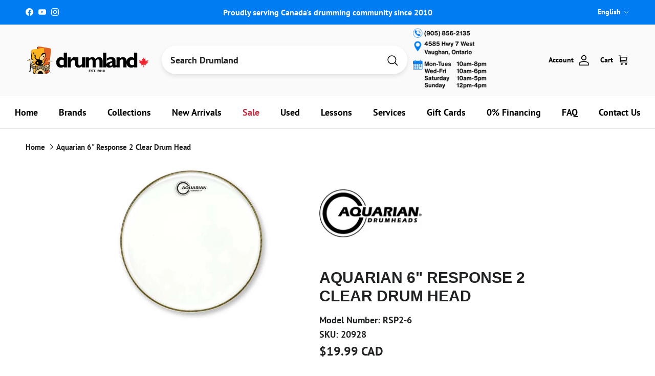

--- FILE ---
content_type: text/javascript
request_url: https://www.coolcymbals.ca/cdn/shop/t/44/assets/custom-select.js?v=165097283151564761351736869564
body_size: 851
content:
if(!customElements.get("custom-select")){class CustomSelect extends HTMLElement{constructor(){super(),this.button=this.querySelector(".custom-select__btn"),this.listbox=this.querySelector(".custom-select__listbox"),this.selectedOption=this.querySelector('[aria-selected="true"]'),this.selectedOption||(this.selectedOption=this.listbox.firstElementChild),this.setButtonWidth(),window.initLazyScript(this,this.init.bind(this))}init(){this.options=this.querySelectorAll(".custom-select__option"),this.nativeSelect=document.getElementById(`${this.id}-native`),this.swatches=!!Array.from(this.options).find(el=>"swatch"in el.dataset),this.focusedClass="is-focused",this.searchString="",this.listboxOpen=!1,this.selectedOption=this.querySelector('[aria-selected="true"]'),this.selectedOption||(this.selectedOption=this.listbox.firstElementChild),this.addEventListener("keydown",this.handleKeydown.bind(this)),this.button.addEventListener("mousedown",this.handleMousedown.bind(this))}static getNextVisibleSibling(elem){let sibling=elem.nextElementSibling;for(;sibling;){if(sibling.offsetParent)return sibling;sibling=sibling.nextElementSibling}return null}static getPreviousVisibleSibling(elem){let sibling=elem.previousElementSibling;for(;sibling;){if(sibling.offsetParent)return sibling;sibling=sibling.previousElementSibling}return null}addListboxOpenListeners(){this.mouseoverHandler=this.handleMouseover.bind(this),this.mouseleaveHandler=this.handleMouseleave.bind(this),this.clickHandler=this.handleClick.bind(this),this.blurHandler=this.handleBlur.bind(this),this.listbox.addEventListener("mouseover",this.mouseoverHandler),this.listbox.addEventListener("mouseleave",this.mouseleaveHandler),this.listbox.addEventListener("click",this.clickHandler),this.listbox.addEventListener("blur",this.blurHandler)}removeListboxOpenListeners(){this.listbox.removeEventListener("mouseover",this.mouseoverHandler),this.listbox.removeEventListener("mouseleave",this.mouseleaveHandler),this.listbox.removeEventListener("click",this.clickHandler),this.listbox.removeEventListener("blur",this.blurHandler)}handleKeydown(evt){this.listboxOpen?this.handleKeyboardNav(evt):(evt.key==="ArrowUp"||evt.key==="ArrowDown"||evt.key===" ")&&(evt.preventDefault(),this.showListbox())}handleMousedown(evt){!this.listboxOpen&&evt.button===0&&this.showListbox()}handleMouseover(evt){evt.target.matches("li")&&this.focusOption(evt.target)}handleMouseleave(){this.focusOption(this.selectedOption)}handleClick(evt){evt.target.tagName==="LI"&&this.selectOption(evt.target)}handleBlur(){this.listboxOpen&&this.hideListbox()}handleKeyboardNav(evt){let optionToFocus;switch(evt.key==="Tab"&&evt.preventDefault(),evt.key){case"ArrowUp":case"ArrowDown":evt.preventDefault(),evt.key==="ArrowUp"?optionToFocus=CustomSelect.getPreviousVisibleSibling(this.focusedOption):optionToFocus=CustomSelect.getNextVisibleSibling(this.focusedOption),optionToFocus&&!optionToFocus.classList.contains("is-disabled")&&this.focusOption(optionToFocus);break;case"Enter":case" ":evt.preventDefault(),this.selectOption(this.focusedOption);break;case"Escape":evt.preventDefault(),this.hideListbox();break;default:optionToFocus=this.findOption(evt.key),optionToFocus&&this.focusOption(optionToFocus);break}}setButtonWidth(){const getHorizontalPadding=el=>{const elStyle=getComputedStyle(el);return parseFloat(elStyle.paddingLeft)+parseFloat(elStyle.paddingRight)},buttonPadding=getHorizontalPadding(this.button),optionPadding=getHorizontalPadding(this.selectedOption),buttonBorder=this.button.offsetWidth-this.button.clientWidth,optionWidth=Math.ceil(this.selectedOption.getBoundingClientRect().width);this.button.style.setProperty("--custom-select-button-width",`${optionWidth-optionPadding+buttonPadding+buttonBorder}px`)}showListbox(){this.listbox.hidden=!1,this.listboxOpen=!0,this.classList.add("is-open"),this.button.setAttribute("aria-expanded","true"),this.listbox.setAttribute("aria-hidden","false"),setTimeout(()=>{this.focusOption(this.selectedOption),this.listbox.focus(),this.addListboxOpenListeners()})}hideListbox(){this.listboxOpen&&(this.listbox.hidden=!0,this.listboxOpen=!1,this.classList.remove("is-open"),this.button.setAttribute("aria-expanded","false"),this.listbox.setAttribute("aria-hidden","true"),this.focusedOption&&(this.focusedOption.classList.remove(this.focusedClass),this.focusedOption=null),this.button.focus(),this.removeListboxOpenListeners())}findOption(key){return this.searchString+=key,this.searchTimer&&clearTimeout(this.searchTimer),this.searchTimer=setTimeout(()=>{this.searchString=""},500),Array.from(this.options).find(option=>option.innerText.toLowerCase().includes(this.searchString)&&!option.classList.contains("is-disabled"))}focusOption(option){if(this.focusedOption&&this.focusedOption.classList.remove(this.focusedClass),this.focusedOption=option,this.focusedOption.classList.add(this.focusedClass),this.listbox.scrollHeight>this.listbox.clientHeight){const scrollBottom=this.listbox.clientHeight+this.listbox.scrollTop,optionBottom=option.offsetTop+option.offsetHeight;optionBottom>scrollBottom?this.listbox.scrollTop=optionBottom-this.listbox.clientHeight:option.offsetTop<this.listbox.scrollTop&&(this.listbox.scrollTop=option.offsetTop)}}selectOption(option){if(option!==this.selectedOption){if(option.setAttribute("aria-selected","true"),this.selectedOption.setAttribute("aria-selected","false"),this.swatches){this.button.dataset.swatch=option.dataset.swatch||"";const nativeSwatchColor=option.style.getPropertyValue("--native-swatch-color");nativeSwatchColor&&(this.button.style.setProperty("--native-swatch-color",nativeSwatchColor),this.button.style.setProperty("--native-swatch-image",""));const nativeSwatchImage=option.style.getPropertyValue("--native-swatch-image");nativeSwatchImage&&(this.button.style.setProperty("--native-swatch-image",nativeSwatchImage),this.button.style.setProperty("--native-swatch-color",""))}if(this.button.firstElementChild.textContent=option.firstElementChild.textContent,this.listbox.setAttribute("aria-activedescendant",option.id),this.selectedOption=document.getElementById(option.id),this.nativeSelect)this.nativeSelect.value=option.dataset.value,this.nativeSelect.dispatchEvent(new Event("change",{bubbles:!0}));else{const detail={selectedValue:option.dataset.value};this.dispatchEvent(new CustomEvent("change",{bubbles:!0,detail}))}}this.hideListbox()}}customElements.define("custom-select",CustomSelect)}
//# sourceMappingURL=/cdn/shop/t/44/assets/custom-select.js.map?v=165097283151564761351736869564


--- FILE ---
content_type: application/javascript; charset=utf-8
request_url: https://searchanise-ef84.kxcdn.com/preload_data.5a0b0V6V2d.js
body_size: 10116
content:
window.Searchanise.preloadedSuggestions=['snare drum','drum set','bass drum','snare drums','to ca','yamaha stage custom','floor tom','ludwig snare drum','drum kit','tom tom','used drums','cymbal pack','ludwig drums','dw snare','drum heads','drum throne','snare stand','tama starclassic','tama snare','dw drums','tama drum set','hi hat stand','ludwig snare','dw snare drum','paiste cymbals','drum hoops','practice pad','drum cases','tom mount','drum sticks','v drum','drum head','drum mat','ride cymbals','cymbal stand','hi hat cymbals','dw design series','drum key','dw performance','bass drum o\'s','pearl snare','bass drum head','hi hats','aquarian drum heads','de design','double bass pedal','evans drum heads','hi hat','drum hardware','stick bag','pearl crystal beat','dream cymbals','electronic drums','tom drums','die cast','dw design','drum lugs','drum kits','hardware pack','crash cymbal','bass drum pedal','drum bag','pearl drum kit','dw pedal','drum rack','drum bags','roc n soc','used cymbals','tension rods','bass drum hoops','pearl hardware','yamaha drum','vic firth','dw stand','ride cymbal','drum workshop','tama star','dw drum heads','bass drum hoop','snare wires','wood drum shell','tama superstar classic','pearl drums','zildjian cymbals','rack tom','pdp drums','sabian cymbals','v drums','tom holder','cymbal packs','13 snare drums','pearl rack','cymbal arm','drum thrones','yamaha tour custom','cymbal bag','double pedal','stage custom','snare wire','snare head','14 die cast hoop','dw performance series','brass snare','sabian aax','yamaha snare','roland drum kit electronic','bass drum beaters','acrylic drum set','die cast snare hoops','ludwig atlas','dw drums hardware','shell pack','china cymbals','drum pedal','pearl drum','hand drum','yamaha tom','mesh heads','acoustic drum kits','yamaha drums','tension rod','big fat snare drum','crystal beat','22 bass drum head','snare hoops','gretsch drum','kick pedal','dw series','gretsch snare','protection racket','remo ambassador','sonor drums','pearl tom','snare bag','sabian hhx','pdp concept maple','acoustic drums','dw beater','wood hoops','for e 10','ludwig classic maple','china cymbal','hardware bag','bass drum beater','ludwig drum','hardware set','hi hat clutch','zildjian k cymbals','low volume','drum hoop','electronic cymbal','drum rug','yamaha absolute hybrid maple','resonant drum heads','dw collectors','black beauty','tama snare drum','tom pack','yamaha recording custom','floor drum','drum pedals','tama snare drums','zildjian k','splash cymbal','pearl snare drum','drum case','snare throw off','dw hi hat stand','low volume cymbals','bosphorus ride','dw head','remo powerstroke 3','tama pedal','tama drums','tama starclassic walnut/birch','13 snare drum','yamaha pedal','floor tom bracket','evans hydraulic','l rod','pdp concept series','ludwig lugs','ef note','pearl pedal','tama tom','wood drums','tip drum sticks','18 bass drum head','tama starclassic maple','20 bass drum','bass drum spurs','drum accessories','iron cobra','ludwig hardware','floor tom legs','zildjian cymbal','dw drum set','bass drum port','memory lock','snare ludwig','gibraltar clamp','drum trigger','dw rack','14 floor tom','ludwig t','vic firth sticks','l arm','paiste cymbal set','hand pan','zildjian a custom','remo emperor','dw hi hat rod','20 drum head','bass pedal','electronic drum kit','crash sabian','paiste ride','floor tom 18','roland drum trigger','bass drum bag','bass drums','remo drum head','snare case','roland trigger','yamaha hardware','no leg hi hat','used snare','tar drum','throw off','drum beater','dream bliss','crash cymbals','tom arm','drum sets','die cast hoops','sabian cymbal packs','bass drum tom mount','hard case','gong stand','sabian hh','tom rack','drum pad','cymbal set','bass drum mount','kick drum','dw hardware','double kick pedal','snare drums ludwig','bop kit','istanbul cymbals','sonor sq2','pearl stand','8 inch tom','floor tom lug','snare stands','practice pads','dw cymbal stand','yamaha tom mount','tama imperialstar','brass snare hoops','butt plate','tama hoop','paiste signature','hardware case','evans bass drum heads','gibraltar rack','remo pinstripe','steel drums','snare strainer','dw kit','drums sticks','snare lug','acoustic drum','double bass','snare side head','yamaha dtx','tama hardware','yamaha stage custom tom','remo coated','tom bag','gretsch renown','22 bass head','tama drum tom','pacific drums and percussion','sonor drum','floor tom leg','e kit','tama superstar','dw design séries drums','promark sticks','yamaha cymbal stand','paiste gong','high hat stand','paiste dark energy','tama powerpad','tour custom','tom clamp','remo fiberskyn','cymbal case','tama drum kit','hhx complex','kompressor series','cow bell','cymbal stands','crash ride','bass drum lugs','meinl cymbals','cymbal boom arm','tama bag','tune bot','13 drum head','ludwig supraphonic','boom arm','tom tom lugs','sabian splash','drum hardware tom tom stand','ludwig drum heads','dw pedals','parts tama','maple drum','14 x 6.5 snare drum','boom stand','ludwig head','evans drum heads 360','aquarian jack dejohnette','drum racks','gretsch catalina club','tama beater','yamaha drum kit','roland td','tongue drum','ahead bag','tone control','acoustic drum shell pack','20 bass drum hoop','frame drum','port hole','rb drum tom','ludwig black beauty snare','remo ambassador coated','tama club jam','tom stand','cymbal electronic','tama iron cobra','rack clamp','maple hoop','tom bracket','remo ambassador clear','cowbell mount','sabian hhx complex','dw drumset','yamaha stand','dark ride','sonor vintage','yamaha beater','pearl roadshow','dw true hoops','yamaha drum pedal','aquarian bass drum heads','cymbal holder','paiste cymbals signature','pearl cymbal','pearl drum set','remo emperor clear','sonor prolite','conga heads','tom case','hand drums','10 12 14 drum heads','pdp snare','evans emad','dw collector series drums','ludwig snare drums','tama snare stand','hi hat tambourine','mesh head','tom legs','dw wing nut','evans sound off','snare weight','snare drum hoop','tama cymbal stand','dw cymbal stands','snare drum mic','snare drum lugs','zildjian z custom','ahead drumstick','die cast hoop','small drums','black beauty snare','tama classic','yamaha bass drum','15 drum head','steel snare','dw boom arm','pdp concept','stick tape','raw bell','yamaha snare stand','dw pedal parts','bosphorus cymbals','cymbal felt','marching snare drum','mesh drum heads','snare drum case','black hoop','snare drum stand','jack dejohnette','ludwig neusonic','bass beaters','used cymbals hi hat','6 drum heads','db one','speed cobra','dw bass drum pedal','vic firth 1','pearl export','remo emperor coated','concert toms','aa cymbal','drum dampening','electronic drum set','black chrome','tackle instrument supply co','7 piece drum kits','complete kit','remo resonant bass drumheads','dw parts','recording custom','tama walnut/birch','drum practice pads','aquarian vintage','remo coated ambassador','ludwig accessories','dw drum kit','yamaha absolute','double bass drum pedal','classic clear','yamaha drum set','zildjian crash cymbal','pearl snare drums','aquarian clear','pearl tom arm','wood hoop','sc drums','tama hi hat','piccolo snare drum','acoustic drum set','bongo stand','yamaha floor tom','floor tom 16','drum legs','flat ride','tama throne','cymbal cases','dw snare stand','sabian paragon','cymbal stand kit','1 tom holder','dw double bass pedal','floor toms','dw strap','gretsch brooklyn','pearl snare stand','ludwig vistalite','roto tom','low volume mesh head','tama bass drum','18 floor tom','ludwig throne','sonor drum head','steel drum','16 hi hat','double base','remo controlled sound','dw brass','evans black','ludwig drum head','hi hat dw','bass drum accessories','bass drum pedals','los cabos','sabian artisan','marching drum','28 drum head','yamaha snare drum','yamaha tom stand','bass drum head reso','remo diplomat','yamaha electronic','concert tom','gibraltar mount','steel pan drum','ludwig stand','pearl tom holder','evans db one','bass drum legs','double bass drum set','bass drum 22','double kick pedals','aquarian bass','drum microphone','splash cymbals','cymbal bags','paiste hi hats','kick beater','drum hardware bags','sonor sq1','used snare drums','dw 6mm','dw mini','gretsch drums','wood drum hoop','aquarian 2 ply head','7 drum shell pack','tom mounts','ludwig black beauty','tama slp','pearl free floating snare drum','yamaha tom lug','pearl cajon','dw tom','sound mallets','20 bass drum head','reso heads','ludwig pedal','tama drum pedal','shell packs','dw design series bass drum','yamaha hybrid maple','electric drum kit','big fat snare','drum stick bag','dw bass drum','alfred publishing','stick holder','yamaha electronic drums','tama kit','hal leonard publishing','sabian ride','aquarian texture coated','7a sticks','ludwig lug','dw shell pack','sabian aa','rubber feet','singing bowl','hi hat spring','drum throw','yamaha p','tama starclassic walnut','drum mute','vic firth mallet','18 bass drum','dw 5000 pedal','yamaha ead10','yamaha clamp','latin percussion','star classic maple','remo hand drum','rocket toms','5x14 snare drum','conga head','dw shell kit','tama imperial star','10 inch tom','dream cymbal','thin ride','pearl pedals','paiste rude','lp percussion','pearl drum rack','double bass pedals','mic stand','dw acrylic','evans resonant heads','aquarian response 2','rack dw','electric drums','live custom','cymbal mute','pedal parts','tom lug','yamaha crosstown','roc n soc nitro','cymbals pack','16 drum hoop','tuning lugs','mounting hardware','pearl decade maple','tom dw','roland snare','drum module','low boy','tama walnut','tama stand','yamaha stage custom birch','aluminum snare drum','drum tuner','free floating','aquarian modern vintage','gibraltar hi hat','12 tama tom drum','tama boom arm','yamaha dtx10','tama 14 tom','zildjian crash','zildjian splash','rocket tom','thunder drum','roland electronic drum set','remo 18 bass drum','7 piece drum kit','jazz cymbals','snare lugs','ludwig classic','t shirt','cymbal sets','24 inch bass drum heads','bongo head','16 bass drum head','ludwig tom','suspension mount','zildjian constantinople','roc n soc throne','snare drums yamaha','bass drum claws','roland vad706','lug locks','percussion table','electronic cymbals','zildjian dark thin','tama starclassic walnut birch','ludwig drum kits','aquarian super kick','jim blackley','counter hoop','round drum sticks','yamaha rack clamp','tama starclassic snare drum','14 drum head','pearl master','drum rack clamps','pearl decade','no flange hoop','roland cymbal','snare drum bag','pearl base drum','dw key','yamaha tom holder','pearl clamp','cymbal mount','roland vad','texture coated','snare pad','yamaha stage custom floor tom','high hat','pearl tom tom','practice pad stand','yamaha stage','ludwig snares','dw pedal 9000','studio x','vic firth 5a','pearl masters','yamaha electronic drum','yamaha absolute hybrid','roland drums','acrylic drums','red sparkle','junior drum kit','yamaha live custom hybrid oak','yamaha phx','aquarian super 2','ahead practice pad','ludwig drum key','sabian china','s hoop','sonor snare','14 inch tom tom','bass drum claw','hi hat stands','pearl hardware pack','dw tom stand','bell brass','yamaha lug','zildjian k constantinople','protechtor cases','dw collectors series','floor tom stand','your custom','5 drum bags','double kick','sonor vintage series','remo diplomat fiberskyn','kick drum case','dw drum pedal','small drum kit','drum mic','snare heads','snare accessories','gator drum bags','drum seat','tama true touch','roland td 27','de drum sets','ludwig hardware pack','16 floor tom','yamaha stage custom drum kit','t shirts','drum shield','5 piece drum kit','s hoops','bass drum shell','hardware cases','dw snare drums','drum hardware bag','bass drum stand\'s','force ten','yamaha hardware pack','dw kick pedal','ahead throne','aquarian classic clear','pedal bag','tama classic hardware','cajon bag','paiste rude cymbals','drum mutes','stage custom tom','zildjian s','roland cone','brass snare drum','bass drum mallets','drum gloves','sabian crash','v pad electronic','gibraltar stand','gretsch mahogany','pearl floor tom','bosphorus master vintage','pearl eliminator','blackley books','sonor aq2','remo powerstroke','zildjian a','copper snare','zildjian a pack','boom clamp','dw tom holder','zildjian k custom dark','kick pad','djembe drum','tama drum cases','yamaha cymbal','bongo drums','tama tom holder','remo colortone','cowbell clamp','a&f snare','pearl reference','cymbal stacker','pearl steel snare drum','roland pad','zildjian cymbal pack','hoop rim','5b drum sticks','dw drum key','tom drum leg bracket','dw counter hoops','pearl icon rack','low boy beater','26 bass drum','yamaha hex rack','sabian stratus','dw drum kits','paiste 2002 ride','drum dial','gretsch tom','v pad','aquarian triple threat','imperial star','a custom','paiste sound edge','gretsch hoops','sonor snare drum','evans onyx','vic firth maple','ludwig mount','zildjian sticks','sabian crash cymbals','paiste color sound','drum hardware pack','dw 9000 hardware','dw clamp','compact kit','cymbal stack','piccolo snare drums','mesh drum head','pdp drum','hihat stand','tama iron cobra pedal','pearl tom mount','drum parts','ludwig limited','hard cases','snare drum heads','pearl midtown','yamaha hi hat stand','club jam','kick drum shell','gretsch snare drum','high hat pedal','piccolo snare','gong stands','tama drum','orange drums','bass drum pad','yamaha bass drum mount','dwe drums','22 inch bass drum head','ludwig supraphonic snare drum','drum vents','12 true hoop','tama walnut birch','snare hoop','roland td 17','direct sound','aquarian super pad','tama speed cobra','paiste crash','aquarian 2 ply head 14','remo pack','dw floor tom','k sweet','pearl session studio select','pearl professional series','ocean drum','birch yamaha','ludwig atlas pro','tama imperialstar tom','profile drum bags','drum tom mounting','lp cowbell','ludwig speed king','legacy maple','high hats','yamaha birch','bosphorus splash','rogers drums','lightweight hardware','starclassic walnut/birch','les baguettes','memory locks','big fat','music stand','ludwig drums set','bass drum 18','ludwig bracket','coated emperor','dw tom toms','drum stick','cymbal clamp','tama starphonic','ludwig parts','24 bass drum head','roland v drums','drum bag set','pearl mount','drum mics','14 8 hole hoop','ludwig drum set','ludwig evolution','24 cymbal bag','pearl feet','roland cymbals','pearl icon','ludwig breakbeats','roland drum','pearl demon','ludwig p88','pearl cam','cymbals bag','evans snare','wing nut dw','18 e ring','ludwig acrolite','ludwig floor tom','remo snare','aquarian modern vintage thin','ludwig hoops','pdp snare drums','remo bass drum head','sonor tune lugs','gong bag','los cabos drum sticks','bass drum port hole','vater drumsticks','ludwig snare wires','black hole','yamaha drum throne','tama hi hat stand','2 leg hi hat stand','wing nut','cymbal boom stand','yamaha parts','moon gel','neil peart','yamaha stage custom bass drum','african drum','used drums sets','hhx legacy','full drum sets','hi-hat stand','regal tip','cymbals set','drum workshop hardware','back rest','ahead armor','pearl president','meinl cymbals pack','yamaha maple','cymbal cleaner','aquarian tom drum heads','dyna sync','pearl acrylic','evans g2','pearl icon rack clamps','ludwig universal','tom drum','gretsch broadkaster','vic firth brush','gretsch drum kits','sabian hi hats','tuner fish','hi hat rod','throne base','24 bass drum','gong mallets','hardware sets','ahead pad','gretsch usa custom','dw collector','premier drums','classic maple','drum lugs brass','18 drum case','joel rothman publications','snare wire 10','yamaha dtx8','paiste cymbals 2002','tama roadpro','dw performance kit','tama club jam mini','yamaha hi hat','evans calftone','single tom holder','bosphorus antique','yamaha drum key','tama lugs','trigger cone','single ply clear','aquarian performance ii','bass drum heads','bosphorus new orleans','direct drive','cowbell holder','drum keys','evans ec2','bass drum case','tama drum bags','evans hydraulic red','yamaha recording','roland cy','yamaha tour','ludwig maple snare drum','gong mallet','ludwig bronze','double tom stand','nativo percusion','bass drum spur','evans g1','bass drum resonant head','roland kick pedal','dream dark matter','remo pinstripe clear','yamaha drum head','tama pancake','cymbal lock','22 inch drum head','pearl ft','roland module','sabian xsr','18 inch floor tom','tama hardware pack','drum lug','pearl cymbal stand','drumland drum shop vaughan','cymbal accessories','ludwig tom mount','rain stick','ludwig cymbal stand','pdp hardware','yamaha rydeen','sabian hhx evolution','pearl super hoop','drum amp','b stock','sample pad pro','pearl sensitone','remo starfire','bass drum patch','drum kits with hardware','remo drum heads','stage custom birch','ludwig throw off','evans genera','pearl demon drive','pearl cymbal holder','ludwig accent','roto tom drums','sonor double bass','single bass drum pedal','low boy custom beaters','joey jordison','pearl crystal','big o','26 bass drum heads','acrylic snare','tama cymbal mate','effect cymbal','tom stands','dw drum','ludwig bass drum','drum hoop 22','hi hat yamaha stand','hardware kit','yamaha rack','on sale','drumhead pack','zildjian ride','sabian ride cymbal','drum triggers','yamaha stage custom hip','tube lugs','drop clutch','18 inch bass drum head','pearl tom mounts','t rods','concept maple','deep blue','percussion mount','bass drum pedal strap','remo silentstroke','remo smt','deep vintage ii','ludwig classic hardware','calf skin','jazz kit','ahead drum bags','remo weatherking','remo 26 bass drum head','tama starclassic performer','promark 5a','ludwig kit','dark matter','diecast hoops','wood drum hoops','paiste china','22 bass hoops','cymbal boom stands','dw memory lock','tama lug','kids drum set','vic firth mallets','hoop clamp','15 drum hoop','cymbal felts','puresound wires','chad smith','protection racket case','super pad','remo djembe','yamaha live custom','bass drum dampening','snare basket','dw clutch','k brakes','mirror rod','lars ulrich tama','yamaha bass pedal','dw hardware pack','cymbal mutes','pearl rack clamps','microphone stand','big fat snare drum 13','tuning key','pearl hi hat stand','bosphorus hi hats','yamaha lugs','yamaha oak','dw kits','sabian b20','snare drum 6.5x14','tama superstar classic maple','absolute hybrid','drum shell pack','a&f drum','tama octobans','pearl crystal beat tom','practice drum pads','roland spd-sx','bass beater','e drum','yamaha custom','sabian pack','tama club','evans snare head','tama floor tom','muffling ring','paiste pst','pearl tom stand','roland kick pads','felt strip','8x14 snare','remote hi-hat stand','evans db','drum skins','gretsch catalina maple','stage custo','zildjian hi hats','tama cymbal stands','13 hi hat','promark pack','floor to','gretsch bass drum head','pearl bass drum','drum box','yamaha tom arm','drum amplifier','junior drum set','drum maple kit','drum cage','ludwig pro beat','e drums','dream energy','ludwig decal','drum wrap','pearl master maple complete','remo powerstroke 4','zildjian new cymbal','star classic snare','modern vintage','tama double tom stand','bass drum pillow','crystal beat drums','used hardware','evans uv2','paiste giant beat','electronic drum kits','electric drum','bronze snare','kelly shu','pearl throne','pdp bass drum','pearl kit','tama slp snare','tom lugs','speed king','roland pd','18 drum head','dw throne','ludwig classic oak','tama 1st chair','ludwig drum kit','dw 9000 double pedal','pearl 7 drum kit','snare strainer pearl','tuning rods','leg kits','drum clamp','pearl drum sets','multi clamp','remo ebony','pedal case','remo classic fit','roc soc','ludwig bass drum head','pearl drum kits','dw spring','air vent','metal snare','floor brackets','paiste 900 series','bass drumhead','dw performance snare','super kick','pearl snares','gretsch snare drums','tama star snare stand','dw rata toms','sweet ride','dw tom mount','drum rims','dw ultralight','sonor lug','claw hook','15 hihat cymbals','ton tom','pad kit','maple snare','vad 706 v-drum','zildjian pack','aquarian snare','bass drum tension rods','zildjian china','24 drum head','honey amber','stage snare','snare screw','tama clamp','dream gong','ludwig maple','drum mic kit','ludwig supralite','ahead drumsticks','offset pedal','sonor sq1 tom','yamaha maple custom absolute','roland td-17','pearl rocket tom','dw ruby glass','snare drum head','beaver creek','aquarian american vintage','steve gadd','dw hi hat','yamaha kit drums','marching snare','snare drum yamaha','16 bass drum','acoustic kick drum','paiste masters','tama maple','drum set with hardware','yamaha hi hat pedal','14x8 snare','drum head pack','gibraltar cymbal stand','nomad case','color sound','zildjian zx','double pedal drive shaft','aquarian superkick','hudson music','dw bass drum head','tama snare wire','john bonham','remo snare side','yamaha crosstown hardware','evans 56 calftone','triple threat','tama drum sets','tama metalworks','remo frame drum','response black drum heads','ludwig hi hat','pearl rocket toms','double bass drum pedals','gretsch catalina','gon bops','cymbals case','wood block','vic firth brushes','remo snare heads','double tom holder','cymbal sleeve','pst x','djembe bag','aquarian 18 bass drum','ludwig snare stand','drum pads','sonor hardware','yamaha trigger','base drum','yamaha tour custom maple','remo drumheads','bongo heads','used snare drum stand','yamaha hip','sonor aqx','drum patch','k cymbals','stick pack','zildjian k ride','yamaha boom arm','22 ride cymbal','tom suspension mount','stack cymbal','ludwig hi hat stand','dw hi hat stands','snare side','catalina club','zildjian l80','paiste stand','aquarian heads','paiste signature cymbals','ear plugs','yamaha tom tom','gong drum','acrylic snare drums','evans drum head','22 bass drum','e drum kits','tom arms','tama toms','remo drum','snare parts','yamaha dtx6','bass drum shells','snare stand yamaha','carl fischer','bass drum trigger','paiste splash','pearl drum pedal','roland tom','jam block','sabian b8x','ludwig beater','pearl travel conga','pearl compact traveler','dw heads','ludwig 14 floor tom','recording custom snare','evans drum heads 14','paiste gongs','head pack','dw bag','16 a custom','pearl session','paiste formula 602','bass drum head 18','warner brothers','roto toms','thin crash','module stand','ahead spinal g','yamaha pad','yamaha pedals','aquarian resonant','roland td-27','remo rings','drums kit','danmar beater','ahead spinal-g throne','tama bags','cocktail kit','cymbal vault','dream vintage bliss','yamaha throne','universal brass','6 piece drum','roland drum rack','todd sucherman','13 snare wire','pdp tom','paiste pst 7','rim riser','snare drum accessories','cad audio','a&f stand','wood snare drum','tama bell brass','pearl rack hardware','pearl drums set','electronic kits','tama tom stand','tom 8x7','resonant head','tama parts','paper thin','stick bags','balter mallets','yamaha mount','rata toms','electronic drum','aquarian response','pearl optimount','floor tom mount','paiste cymbal','crash ride cymbals','remo smooth white','evans g2 clear','tama shirt','sabian aax pack','drive shaft','yamaha kit','bass drum head 22','decade maple','signature snare drum','k zildjian','kick trigger','pearl shell pack','evans hydraulic glass','thin china','gretsch tom mount','remo renaissance','pearl eliminator cam','evans ec2s','remo controlled sound clear black dot','djembe head','dw hoop','in ear monitors','cymbal hi-hat','rb junior','bass drum muffle','reso head','deep vintage','snare dampening','snare strap','dw drum rack','maple custom','evans pack','ludwig black','dw 50th anniversary','drum set acoustic','e ring','dw 5000 series hi hat','pearl toms','hi-hat clutch','bass drum lug','meinl dark','yamaha yess','dw 9000 pedal','sabian legacy','remo drum key','yamaha stage custom snare','evans g1 clear','dw bass pedal','paiste pstx','pearl free floating','mel bay','aquarian drumheads','tama shell pack','dw set','snare hoop 14','bass drum parts','vic firth 5a sticks','roland drum pads','drum seat throne','cow bells','22 x 22 bass drum case','aquarian black','tama bubinga','remote hi-hat','imperialstar tom','evans soundoff','gibraltar hoop','16 crash cymbal','k custom dark','paiste hi hat','yamaha maple custom','snare resonant head','14 snare head','yamaha cymbal arm','pull rod','pearl hi hat','evans g2 coated','electronic drum accessories','drum practice pad','laptop stand','18 tom aquarian','drum carpet','remo black suede','drum soft case','3 piece shell packs','bass drum riser','dw black diamond','ludwig atlas mount','yamaha boom','blue sapphire','16 drum head','bass head','dw stands','tama cymbal','drum isolation','kendor music','ludwig b stock','roc and soc','g2 clear','yamaha hex','drum head packs','drum shells','sabian complex','pdp drum set','no nuts','tama snare bag','trash crash','paiste 2002 crash','yamaha hook lugs','headhunters maple','acrylic drum','18 bass drum batter','pdp snare stand','bass drum dw','ludwig tone control','16 counter hoops','ludwig brass','ludwig butt plate','dw drums design','tongue drums','pdp new yorker','drum set ludwig','remo powerstroke 3 clear','dw 9000 hi hat','design series','lars ulrich','de snare drum','aquarian drum heads 22','aquarian regulator','8 inch toms','zildjian k crash','gretsch shell pack','yamaha dtx6k5-m','lugs brass','roland spd','5a rebound','drum shell','24 inch drum heads','evans drum heads onyx','sound off','tama powerpad bags','floor tom 14','in stock','snare drumheads','resonant bass drum head','ludwig copperphonic','sabian set','hihat clutch','drum monitor','evans drum head pack','yamaha custom tension lugs','headhunters brushes','effect cymbals','dream ride','remo vintage','tama no modern','dw design series snare','tama bass drum head','ludwig hoop','tama die cast snare hoops','tama rod','stewart copeland','vic firth 5b','tama metalworks snare','yamaha double pedal','beat pad','tama accessories','drum sticks nylon tip','yamaha 700 series hardware','electronic snare','ahead sticks','drum head 13','three piece','dw 18 head','ahead drum throne','meinl hcs','ludwig legacy','drum head design','dw 5000 parts','yamaha maple hybrid','dw hardware kit','pearl bass drum pedal','conga set','bass heads','ludwig bass drum spurs','gretsch brass','bongos stand','tuner fish lug locks','dw concert toms','zildjian shirt','dw pull rod','aquarian super','dw hi hat clutch','american jazz','ludwig classic stand','dw hihat','ludwig black oyster','tama double bass pedal','aquarian bass drum 20','true hoop','kids drum','dw cymbal arm','tama boom','roland amp','gretsch hardware','drum kits acoustic','18 aquarian head','roots eq','sabian frx','drum rugs','tama snares','yamaha pcy','dtx pad','black dot','floor tom legs and mount','14 inch tom','dw boom','drumstick bag','paiste swiss','snareweight m80','bass drum head 20','remote hi hat','gretsch drum kit','promark 5b','drum lugs hardware','floor tom leg bracket','aquarian performance','roland td-50','pearl export series','foot pedals','roland v drum','remo black','22 inch bass drum','chau gong','jack dejohnette aquarian','yamaha bass drum pedal','roland kick','pearl lug','zildjian limited edition 400th','remo classic','cymbal quick release','12 inch tom','15 hi hats','roland sensor','24 in bass drum heads','tama cymbal boom arm','direct drive pedal','paiste pst 8','dream energy 20','evans tom pack','yamaha accessories','snare throw','promark 2b','pearl snare lugs','x hat','ahead drum cases','aquarian vintage drum heads','brass hoop','travel conga','dw double pedal','roland pedal','ahead drum sticks','hi hat arm','bass drum resonant','hinge memory lock','classic tama floor tom','small kits','a & f','new yorker','evans emad2','wing nuts','single pedal','cymbal splash','dw lugs','super kick ii','tama cocktail jam kit','pedal double','free float','atlas classic','28”drum head','double bass drum','travel kit','connecting rod','remo snare head','pearl shell','rack pearl','hi hat attachment','dream china','cymbal attachment','evans uv1','headhunters sticks','bass drum o','bass drum practice pad','tama cobra','vic firth headphones','control tone','snare head 14','in ear','rhythm tech','demon drive','dave weckl','mini mag','marching drums','used electronic drums','pearl accessories','cymbal boom','roland drum module','drumstick 5b','aquarian classic','vic firth freestyle','yamaha absolute maple','quick release','aquarian reflector','dream crash','dw drum sets','dw toms','lp mount','jr drum kits','noble and','aquarian snare heads','pdp rack','ludwig breakbeats quest','recording custom bass drum','yamaha hip kit','drum pad stand','benny greb','tom holders','sabian cymbal pack','stage custom bass drum','puresound snare wires','tama hoops','hi hat pull rod','hihat cymbals','evans heavyweight','hi hat felt','yamaha fp9','ludwig bag','acoustic drum kit','remo pro pack','nylon strap','15 aquarian heads','remo heads','yamaha floor tom bracket','conga stand','remo muff\'l','djembe stand','roland vad 507 v-drum','evans hd dry','13 drum hoop','ludwig set','sonor select','zildjian k sweet','pearl crystal beat kit','new orleans','zildjian i','noise reduction','hoop guard','drum mount','22 bass drum heads','tama star walnut','pearl double pedal','complete clear','tone control kit','snare x13','slingerland radio king','ahead spinal','zildjian a custom 16 crash','zildjian drum sticks','acoustic kits','evans black chrome','8 x 14 snare','snare drum wires','rata tom','drum wraps','bass drum external','stage custom bop','rogers dynasonic','heads pack','aluminum snare','drum workshop design series','sabian and cymbals','tama stands','aquarian drum heads 14','controlled sound','pearl maple','ambassador x','kick patch','cymbal pack set','tom add on','hot rods','14x7 snare','giant beat','ludwig floor tom legs','ludwig snare head','kick pedals','dw gold','yamaha clutch','snare batter head','hoop protector','zildjian k custom','pearl used','20 crash cymbals','stand weight','tama imperialstar ie 58c','tama ht430','14 remo black','aero splash','meinl cymbal','bass drum hoops 18','ludwig drum claws','ludwig cymbal','pdp maple concept','tama 50th anniversary snare drum','heads yamaha','remo black dot','remo tom pack','paiste signature crash','yamaha hybrid','remo emperor ebony','roland rt','dw jazz','metal snare drums','yamaha hi-hat','ludwig snare drum black beauty','ludwig legacy maple','rogers lugs','pad stand','flat base','los cabos 7a','remo ambassador 14','yamaha toms','roland stand','rack tom mounts','sabian quiet tone','14 drum hoop','tension rod washers','snare straps','yamaha boom stand','lefty double kick','yamaha snare drums','tama brass','6 piece drum kit','pearl reference drums','yamaha bop','sonor drum kit','pearl compact','remo silent stroke','aquarian modern vintage medium','yamaha bass drum spurs','high pitch drumhead','techra 7a','ride sabian','gong paiste','yamaha abs','dw design snare','yamaha recording custom snare','cymbal sleeves','cymbal quick','rack tube','drum head 14','bass drum cymbal mount','cymbal stand accessory','14x6.5 snare','yamaha live custom oak','15 inch drum head','dw 5000 series','pearl president snare','aquarian kick','dw true hoop','cast hoop','k ride','xs hat','cajon beater','evans eq','carter mclean','tommy lee','tom brackets','pedal beater','roland kd','tama iron cobra 900','a and f','dw acrylic drums','pocket kit','compact drums','tama spring','true touch','double tom','roland triggers','dw low pro','die-cast hoop','ludwig universal snare','danny carey','hoop wood','hendrix drums','ambassador clear','tom 12x8','drums set','sonor stand','drum stick holder','tama practice pad','ludwig weather master','nylon tip','tama pedals','zildjian fx','roland bass drum','dw brass snare','throne top','20 inch bass drum','d w electronic','tama glide','pearl bass drum heads','lugs dw','k dark','wing bolt','drum brushes','gretsch g3','evans hydraulic black','pearl die cast','drum hoops 13','3 piece drum','roc n soc back','snare dw','ludwig maple classic','promark oak','roland ne-10','roland bt-1','tama starclassic snare','pearl lugs','18 crash cymbal','mic stands','tour custom tom','ahead tip','sabian aax splash','tama pull rod','kick drum pedal','sonor kompressor','zildjian 16 crash','high hat stands','ambassador fiberskyn','snare hardware','pearl studio','aquarian pack','ludwig lm400','silver dot','gibraltar boom','effects cymbal','tama cable','foam cone','13 inch tom','13 8 lug hoops','protection racket tom','junior drums','snare resonant','paiste ride cymbal','dw 3000 pedal','roland rack','12 snare drum','tama drum throne','yamaha drum rack','sweet k','swivel nut','clamp dw','snare drum throw-off','2 ply mesh head','complete drum kit with hardware','sabian hihats','remo felt tone','innovative percussion','pearl snare wires','sabian hi hat','tackle instrument supply','gear bag','drummer accessories','hihat stands','roland mh2','drum head set','matte surf green','dream bliss crash','pearl drum throne','raw brass','dw design series drum kit','box drum','kick drum roland\'s','drum double pedal','sample pad','snare acrylic','felt beater','cymbal nut','double pedals','ludwig raw','pearl studio session select 5','westbury cymbal stands','remo fiberskyn diplomat','hi hat top cymbal','tama rug','snare drum hoops','dream contact','sonor tom','pearl redline','tama stick bag','clear drums','drum company','new beat','22 drum head','ludwig tom holder','ludwig bass','vic firth jazz','yamaha cymbal boom','vic firth accessories','18 bass drum cases','caisse claire piccolo','gong cases','used kits','drum kit acoustic','firth brush','14 yamaha floor tom','star classic','roland mesh','drum amps','true hoops','ludwig supra','stage custom floor tom','blast bell','black diamond','remo head','paiste 2002 cymbals','pdp snare drum','remo pro packs','rack tom stand clamps','snare brass','tdm 10 mat','bell brass snare','mini snare','cajon drum','zildjian cymbal packs','drum books','snare practice pad','yamaha bass drum head','bass drum control','drum o\'s','ahead drum case','drum head 20','drum rings','ludwig bass drum claw','sabian cymbal','dw tension rods','sabian hhx legacy','dw snare brass','snare bags','slug percussion','yamaha 10 tom','yamaha acoustic','ping ride','in ear monitor','sabian aa cymbals brilliant','ludwig brass snare','pearl r','store hours','superstar classic','grip tape','bass spurs','mesh head 2 ply','rock n','quiet cymbal','pearl midtown drum set','box cajon','bongo lugs','sabian stack','dw throw off','yamaha t','drum lesson','18 inch bass drum','24 drum heads','22 resonant head','sabian b8','american vintage','pearl rocket','roland cable','dw die cast hoops','paiste big beat','remo colortone blue','tom mount clamp','pearl boom','surf green','bass drum 26','a custom cymbals','snare dru','drum bass pedal','paiste dark','timbale sticks','8x7 tom','cymbals kit','pearl free','pdp tension rods','yess mount','drum cymbals','ludwig element','yamaha electronic drum pads','remo ebony pinstripe','kick patches','drum stands','edition 400th','snare rim','dw pedal drum pedal','ludwig rod','roland hi hat','mounting plate','protechtor classic','dragonfly beater','bass dru'];